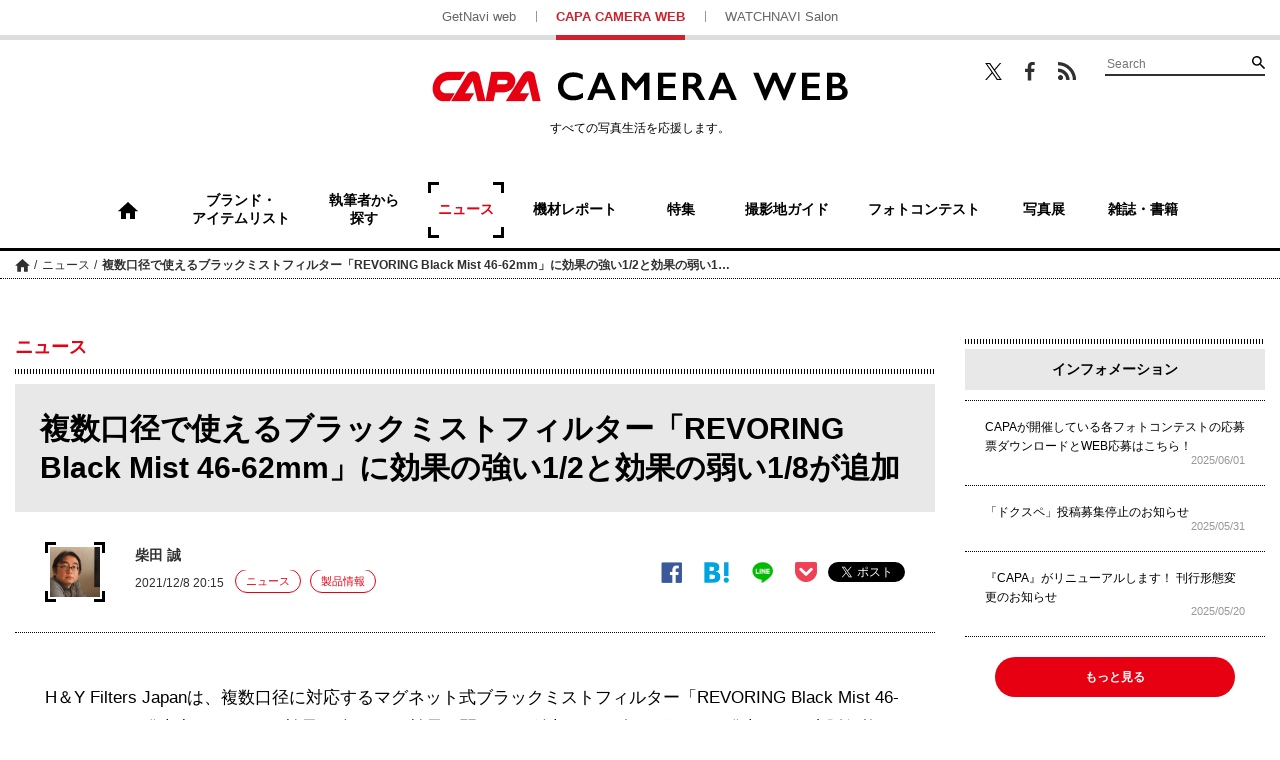

--- FILE ---
content_type: text/html; charset=UTF-8
request_url: https://getnavi.jp/capa/news/387625/
body_size: 14811
content:
<!doctype html>
		<html lang="ja">
	<head>
		<meta charset="UTF-8">
		<meta name="viewport" content="width=device-width, initial-scale=1">
		<link rel="profile" href="http://gmpg.org/xfn/11">
				
		<meta property="fb:app_id" content="1681591428752327" />
		<meta property="og:locale" content="ja_JP" />
		<meta property="og:site_name" content="CAPA CAMERA WEB" />
							<meta property="og:image" content="https://getnavi.jp/capa/wps/wp-content/uploads/2021/10/211018hy01.jpg" />
				<meta property="og:type" content="website" />
		<meta property="og:title" content="複数口径で使えるブラックミストフィルター「REVORING Black Mist 46-62mm」に効果の強い1/2と効果の弱い1/8が追加 | CAPA CAMERA WEB" />
		<meta property="og:description" content="H＆Y Filters Japanは、複数口径に対応するマグネット式ブラックミストフィルター「REVORING Black Mist 46-62mm」に、発売中の1/4よりも効果の強い1/2と効果の弱い1/8を追加。2021年11月26日に発売した。直販価格はいずれも10,890円 (税込)。[ca..."/>
		<meta name="twitter:card" content="summary_large_image" />
		<meta name="twitter:site" content="@capacamera_net"/>
		<meta name="twitter:title" content="複数口径で使えるブラックミストフィルター「REVORING Black Mist 46-62mm」に効果の強い1/2と効果の弱い1/8が追加 | CAPA CAMERA WEB" />
		<meta name="twitter:description" content="H＆Y Filters Japanは、複数口径に対応するマグネット式ブラックミストフィルター「REVORING Black Mist 46-62mm」に、発売中の1/4よりも効果の強い1/2と効果の弱い1/8を追加。2021年11月26日に発売した。直販価格はいずれも10,890円 (税込)。[ca..." />
							<meta name="twitter:image" content="https://getnavi.jp/capa/wps/wp-content/uploads/2021/10/211018hy01.jpg" />
				<meta http-equiv="X-UA-Compatible" content="IE=edge,chrome=1">
		<!-- Google+1 -->
		<script type="text/javascript" src="//apis.google.com/js/plusone.js">{lang: 'ja'}</script>
		<!-- adtag -->
		<script type="application/javascript" src="//anymind360.com/js/3680/ats.js"></script>
					<!-- <link rel="amphtml" href="https://getnavi.jp/capa/news/387625/view-all/?amp=1"> -->
						<link rel="canonical" href="https://getnavi.jp/capa/news/387625/">
							<title>複数口径で使えるブラックミストフィルター「REVORING Black Mist 46-62mm」に効果の強い1/2と効果の弱い1/8が追加 | CAPA CAMERA WEB</title>
		<meta name="description" content="H＆Y Filters Japanは、複数口径に対応するマグネット式ブラックミストフィルター「REVORING Black Mist 46-62mm」に、発売中の1/4よりも効果の強い1/2と効果の弱い1/8を追加。2021年11月26日に発売した。直販価格はいずれも10,890円 (税込)。[ca...">
					<meta name="keywords" content="H＆Y,フィルター">
				<link rel="apple-touch-icon" sizes="180x180" href="https://getnavi.jp/capa/wps/wp-content/themes/capacamera2018/images/app_icon.png">
		<link rel="apple-touch-icon-precomposed" href="https://getnavi.jp/capa/wps/wp-content/themes/capacamera2018/images/app_icon.png">
		<link rel="icon" sizes="192x192" href="https://getnavi.jp/capa/wps/wp-content/themes/capacamera2018/images/app_icon.png">
		<link rel="shortcut icon" href="https://getnavi.jp/capa/wps/wp-content/themes/capacamera2018/images/favicon.ico" type="image/vnd.microsoft.icon">
		<!-- Google Tag Manager -->
		<script>(function(w,d,s,l,i){w[l]=w[l]||[];w[l].push({'gtm.start':
				new Date().getTime(),event:'gtm.js'});var f=d.getElementsByTagName(s)[0],
				j=d.createElement(s),dl=l!='dataLayer'?'&l='+l:'';j.async=true;j.src=
				'https://www.googletagmanager.com/gtm.js?id='+i+dl;f.parentNode.insertBefore(j,f);
			})(window,document,'script','dataLayer','GTM-5P2B2XP');</script>
		<!-- End Google Tag Manager -->
		<meta name='robots' content='max-image-preview:large' />
<link rel="alternate" type="application/rss+xml" title="CAPA CAMERA WEB &raquo; フィード" href="https://getnavi.jp/capa/feed/" />
<link rel="alternate" type="application/rss+xml" title="CAPA CAMERA WEB &raquo; コメントフィード" href="https://getnavi.jp/capa/comments/feed/" />
<script type="text/javascript">
/* <![CDATA[ */
window._wpemojiSettings = {"baseUrl":"https:\/\/s.w.org\/images\/core\/emoji\/16.0.1\/72x72\/","ext":".png","svgUrl":"https:\/\/s.w.org\/images\/core\/emoji\/16.0.1\/svg\/","svgExt":".svg","source":{"concatemoji":"https:\/\/getnavi.jp\/capa\/wps\/wp-includes\/js\/wp-emoji-release.min.js?ver=6.8.3"}};
/*! This file is auto-generated */
!function(s,n){var o,i,e;function c(e){try{var t={supportTests:e,timestamp:(new Date).valueOf()};sessionStorage.setItem(o,JSON.stringify(t))}catch(e){}}function p(e,t,n){e.clearRect(0,0,e.canvas.width,e.canvas.height),e.fillText(t,0,0);var t=new Uint32Array(e.getImageData(0,0,e.canvas.width,e.canvas.height).data),a=(e.clearRect(0,0,e.canvas.width,e.canvas.height),e.fillText(n,0,0),new Uint32Array(e.getImageData(0,0,e.canvas.width,e.canvas.height).data));return t.every(function(e,t){return e===a[t]})}function u(e,t){e.clearRect(0,0,e.canvas.width,e.canvas.height),e.fillText(t,0,0);for(var n=e.getImageData(16,16,1,1),a=0;a<n.data.length;a++)if(0!==n.data[a])return!1;return!0}function f(e,t,n,a){switch(t){case"flag":return n(e,"\ud83c\udff3\ufe0f\u200d\u26a7\ufe0f","\ud83c\udff3\ufe0f\u200b\u26a7\ufe0f")?!1:!n(e,"\ud83c\udde8\ud83c\uddf6","\ud83c\udde8\u200b\ud83c\uddf6")&&!n(e,"\ud83c\udff4\udb40\udc67\udb40\udc62\udb40\udc65\udb40\udc6e\udb40\udc67\udb40\udc7f","\ud83c\udff4\u200b\udb40\udc67\u200b\udb40\udc62\u200b\udb40\udc65\u200b\udb40\udc6e\u200b\udb40\udc67\u200b\udb40\udc7f");case"emoji":return!a(e,"\ud83e\udedf")}return!1}function g(e,t,n,a){var r="undefined"!=typeof WorkerGlobalScope&&self instanceof WorkerGlobalScope?new OffscreenCanvas(300,150):s.createElement("canvas"),o=r.getContext("2d",{willReadFrequently:!0}),i=(o.textBaseline="top",o.font="600 32px Arial",{});return e.forEach(function(e){i[e]=t(o,e,n,a)}),i}function t(e){var t=s.createElement("script");t.src=e,t.defer=!0,s.head.appendChild(t)}"undefined"!=typeof Promise&&(o="wpEmojiSettingsSupports",i=["flag","emoji"],n.supports={everything:!0,everythingExceptFlag:!0},e=new Promise(function(e){s.addEventListener("DOMContentLoaded",e,{once:!0})}),new Promise(function(t){var n=function(){try{var e=JSON.parse(sessionStorage.getItem(o));if("object"==typeof e&&"number"==typeof e.timestamp&&(new Date).valueOf()<e.timestamp+604800&&"object"==typeof e.supportTests)return e.supportTests}catch(e){}return null}();if(!n){if("undefined"!=typeof Worker&&"undefined"!=typeof OffscreenCanvas&&"undefined"!=typeof URL&&URL.createObjectURL&&"undefined"!=typeof Blob)try{var e="postMessage("+g.toString()+"("+[JSON.stringify(i),f.toString(),p.toString(),u.toString()].join(",")+"));",a=new Blob([e],{type:"text/javascript"}),r=new Worker(URL.createObjectURL(a),{name:"wpTestEmojiSupports"});return void(r.onmessage=function(e){c(n=e.data),r.terminate(),t(n)})}catch(e){}c(n=g(i,f,p,u))}t(n)}).then(function(e){for(var t in e)n.supports[t]=e[t],n.supports.everything=n.supports.everything&&n.supports[t],"flag"!==t&&(n.supports.everythingExceptFlag=n.supports.everythingExceptFlag&&n.supports[t]);n.supports.everythingExceptFlag=n.supports.everythingExceptFlag&&!n.supports.flag,n.DOMReady=!1,n.readyCallback=function(){n.DOMReady=!0}}).then(function(){return e}).then(function(){var e;n.supports.everything||(n.readyCallback(),(e=n.source||{}).concatemoji?t(e.concatemoji):e.wpemoji&&e.twemoji&&(t(e.twemoji),t(e.wpemoji)))}))}((window,document),window._wpemojiSettings);
/* ]]> */
</script>
<style id='wp-emoji-styles-inline-css' type='text/css'>

	img.wp-smiley, img.emoji {
		display: inline !important;
		border: none !important;
		box-shadow: none !important;
		height: 1em !important;
		width: 1em !important;
		margin: 0 0.07em !important;
		vertical-align: -0.1em !important;
		background: none !important;
		padding: 0 !important;
	}
</style>
<link rel='stylesheet' id='wp-block-library-css' href='https://getnavi.jp/capa/wps/wp-includes/css/dist/block-library/style.min.css?ver=6.8.3' type='text/css' media='all' />
<style id='classic-theme-styles-inline-css' type='text/css'>
/*! This file is auto-generated */
.wp-block-button__link{color:#fff;background-color:#32373c;border-radius:9999px;box-shadow:none;text-decoration:none;padding:calc(.667em + 2px) calc(1.333em + 2px);font-size:1.125em}.wp-block-file__button{background:#32373c;color:#fff;text-decoration:none}
</style>
<style id='global-styles-inline-css' type='text/css'>
:root{--wp--preset--aspect-ratio--square: 1;--wp--preset--aspect-ratio--4-3: 4/3;--wp--preset--aspect-ratio--3-4: 3/4;--wp--preset--aspect-ratio--3-2: 3/2;--wp--preset--aspect-ratio--2-3: 2/3;--wp--preset--aspect-ratio--16-9: 16/9;--wp--preset--aspect-ratio--9-16: 9/16;--wp--preset--color--black: #000000;--wp--preset--color--cyan-bluish-gray: #abb8c3;--wp--preset--color--white: #ffffff;--wp--preset--color--pale-pink: #f78da7;--wp--preset--color--vivid-red: #cf2e2e;--wp--preset--color--luminous-vivid-orange: #ff6900;--wp--preset--color--luminous-vivid-amber: #fcb900;--wp--preset--color--light-green-cyan: #7bdcb5;--wp--preset--color--vivid-green-cyan: #00d084;--wp--preset--color--pale-cyan-blue: #8ed1fc;--wp--preset--color--vivid-cyan-blue: #0693e3;--wp--preset--color--vivid-purple: #9b51e0;--wp--preset--gradient--vivid-cyan-blue-to-vivid-purple: linear-gradient(135deg,rgba(6,147,227,1) 0%,rgb(155,81,224) 100%);--wp--preset--gradient--light-green-cyan-to-vivid-green-cyan: linear-gradient(135deg,rgb(122,220,180) 0%,rgb(0,208,130) 100%);--wp--preset--gradient--luminous-vivid-amber-to-luminous-vivid-orange: linear-gradient(135deg,rgba(252,185,0,1) 0%,rgba(255,105,0,1) 100%);--wp--preset--gradient--luminous-vivid-orange-to-vivid-red: linear-gradient(135deg,rgba(255,105,0,1) 0%,rgb(207,46,46) 100%);--wp--preset--gradient--very-light-gray-to-cyan-bluish-gray: linear-gradient(135deg,rgb(238,238,238) 0%,rgb(169,184,195) 100%);--wp--preset--gradient--cool-to-warm-spectrum: linear-gradient(135deg,rgb(74,234,220) 0%,rgb(151,120,209) 20%,rgb(207,42,186) 40%,rgb(238,44,130) 60%,rgb(251,105,98) 80%,rgb(254,248,76) 100%);--wp--preset--gradient--blush-light-purple: linear-gradient(135deg,rgb(255,206,236) 0%,rgb(152,150,240) 100%);--wp--preset--gradient--blush-bordeaux: linear-gradient(135deg,rgb(254,205,165) 0%,rgb(254,45,45) 50%,rgb(107,0,62) 100%);--wp--preset--gradient--luminous-dusk: linear-gradient(135deg,rgb(255,203,112) 0%,rgb(199,81,192) 50%,rgb(65,88,208) 100%);--wp--preset--gradient--pale-ocean: linear-gradient(135deg,rgb(255,245,203) 0%,rgb(182,227,212) 50%,rgb(51,167,181) 100%);--wp--preset--gradient--electric-grass: linear-gradient(135deg,rgb(202,248,128) 0%,rgb(113,206,126) 100%);--wp--preset--gradient--midnight: linear-gradient(135deg,rgb(2,3,129) 0%,rgb(40,116,252) 100%);--wp--preset--font-size--small: 13px;--wp--preset--font-size--medium: 20px;--wp--preset--font-size--large: 36px;--wp--preset--font-size--x-large: 42px;--wp--preset--spacing--20: 0.44rem;--wp--preset--spacing--30: 0.67rem;--wp--preset--spacing--40: 1rem;--wp--preset--spacing--50: 1.5rem;--wp--preset--spacing--60: 2.25rem;--wp--preset--spacing--70: 3.38rem;--wp--preset--spacing--80: 5.06rem;--wp--preset--shadow--natural: 6px 6px 9px rgba(0, 0, 0, 0.2);--wp--preset--shadow--deep: 12px 12px 50px rgba(0, 0, 0, 0.4);--wp--preset--shadow--sharp: 6px 6px 0px rgba(0, 0, 0, 0.2);--wp--preset--shadow--outlined: 6px 6px 0px -3px rgba(255, 255, 255, 1), 6px 6px rgba(0, 0, 0, 1);--wp--preset--shadow--crisp: 6px 6px 0px rgba(0, 0, 0, 1);}:where(.is-layout-flex){gap: 0.5em;}:where(.is-layout-grid){gap: 0.5em;}body .is-layout-flex{display: flex;}.is-layout-flex{flex-wrap: wrap;align-items: center;}.is-layout-flex > :is(*, div){margin: 0;}body .is-layout-grid{display: grid;}.is-layout-grid > :is(*, div){margin: 0;}:where(.wp-block-columns.is-layout-flex){gap: 2em;}:where(.wp-block-columns.is-layout-grid){gap: 2em;}:where(.wp-block-post-template.is-layout-flex){gap: 1.25em;}:where(.wp-block-post-template.is-layout-grid){gap: 1.25em;}.has-black-color{color: var(--wp--preset--color--black) !important;}.has-cyan-bluish-gray-color{color: var(--wp--preset--color--cyan-bluish-gray) !important;}.has-white-color{color: var(--wp--preset--color--white) !important;}.has-pale-pink-color{color: var(--wp--preset--color--pale-pink) !important;}.has-vivid-red-color{color: var(--wp--preset--color--vivid-red) !important;}.has-luminous-vivid-orange-color{color: var(--wp--preset--color--luminous-vivid-orange) !important;}.has-luminous-vivid-amber-color{color: var(--wp--preset--color--luminous-vivid-amber) !important;}.has-light-green-cyan-color{color: var(--wp--preset--color--light-green-cyan) !important;}.has-vivid-green-cyan-color{color: var(--wp--preset--color--vivid-green-cyan) !important;}.has-pale-cyan-blue-color{color: var(--wp--preset--color--pale-cyan-blue) !important;}.has-vivid-cyan-blue-color{color: var(--wp--preset--color--vivid-cyan-blue) !important;}.has-vivid-purple-color{color: var(--wp--preset--color--vivid-purple) !important;}.has-black-background-color{background-color: var(--wp--preset--color--black) !important;}.has-cyan-bluish-gray-background-color{background-color: var(--wp--preset--color--cyan-bluish-gray) !important;}.has-white-background-color{background-color: var(--wp--preset--color--white) !important;}.has-pale-pink-background-color{background-color: var(--wp--preset--color--pale-pink) !important;}.has-vivid-red-background-color{background-color: var(--wp--preset--color--vivid-red) !important;}.has-luminous-vivid-orange-background-color{background-color: var(--wp--preset--color--luminous-vivid-orange) !important;}.has-luminous-vivid-amber-background-color{background-color: var(--wp--preset--color--luminous-vivid-amber) !important;}.has-light-green-cyan-background-color{background-color: var(--wp--preset--color--light-green-cyan) !important;}.has-vivid-green-cyan-background-color{background-color: var(--wp--preset--color--vivid-green-cyan) !important;}.has-pale-cyan-blue-background-color{background-color: var(--wp--preset--color--pale-cyan-blue) !important;}.has-vivid-cyan-blue-background-color{background-color: var(--wp--preset--color--vivid-cyan-blue) !important;}.has-vivid-purple-background-color{background-color: var(--wp--preset--color--vivid-purple) !important;}.has-black-border-color{border-color: var(--wp--preset--color--black) !important;}.has-cyan-bluish-gray-border-color{border-color: var(--wp--preset--color--cyan-bluish-gray) !important;}.has-white-border-color{border-color: var(--wp--preset--color--white) !important;}.has-pale-pink-border-color{border-color: var(--wp--preset--color--pale-pink) !important;}.has-vivid-red-border-color{border-color: var(--wp--preset--color--vivid-red) !important;}.has-luminous-vivid-orange-border-color{border-color: var(--wp--preset--color--luminous-vivid-orange) !important;}.has-luminous-vivid-amber-border-color{border-color: var(--wp--preset--color--luminous-vivid-amber) !important;}.has-light-green-cyan-border-color{border-color: var(--wp--preset--color--light-green-cyan) !important;}.has-vivid-green-cyan-border-color{border-color: var(--wp--preset--color--vivid-green-cyan) !important;}.has-pale-cyan-blue-border-color{border-color: var(--wp--preset--color--pale-cyan-blue) !important;}.has-vivid-cyan-blue-border-color{border-color: var(--wp--preset--color--vivid-cyan-blue) !important;}.has-vivid-purple-border-color{border-color: var(--wp--preset--color--vivid-purple) !important;}.has-vivid-cyan-blue-to-vivid-purple-gradient-background{background: var(--wp--preset--gradient--vivid-cyan-blue-to-vivid-purple) !important;}.has-light-green-cyan-to-vivid-green-cyan-gradient-background{background: var(--wp--preset--gradient--light-green-cyan-to-vivid-green-cyan) !important;}.has-luminous-vivid-amber-to-luminous-vivid-orange-gradient-background{background: var(--wp--preset--gradient--luminous-vivid-amber-to-luminous-vivid-orange) !important;}.has-luminous-vivid-orange-to-vivid-red-gradient-background{background: var(--wp--preset--gradient--luminous-vivid-orange-to-vivid-red) !important;}.has-very-light-gray-to-cyan-bluish-gray-gradient-background{background: var(--wp--preset--gradient--very-light-gray-to-cyan-bluish-gray) !important;}.has-cool-to-warm-spectrum-gradient-background{background: var(--wp--preset--gradient--cool-to-warm-spectrum) !important;}.has-blush-light-purple-gradient-background{background: var(--wp--preset--gradient--blush-light-purple) !important;}.has-blush-bordeaux-gradient-background{background: var(--wp--preset--gradient--blush-bordeaux) !important;}.has-luminous-dusk-gradient-background{background: var(--wp--preset--gradient--luminous-dusk) !important;}.has-pale-ocean-gradient-background{background: var(--wp--preset--gradient--pale-ocean) !important;}.has-electric-grass-gradient-background{background: var(--wp--preset--gradient--electric-grass) !important;}.has-midnight-gradient-background{background: var(--wp--preset--gradient--midnight) !important;}.has-small-font-size{font-size: var(--wp--preset--font-size--small) !important;}.has-medium-font-size{font-size: var(--wp--preset--font-size--medium) !important;}.has-large-font-size{font-size: var(--wp--preset--font-size--large) !important;}.has-x-large-font-size{font-size: var(--wp--preset--font-size--x-large) !important;}
:where(.wp-block-post-template.is-layout-flex){gap: 1.25em;}:where(.wp-block-post-template.is-layout-grid){gap: 1.25em;}
:where(.wp-block-columns.is-layout-flex){gap: 2em;}:where(.wp-block-columns.is-layout-grid){gap: 2em;}
:root :where(.wp-block-pullquote){font-size: 1.5em;line-height: 1.6;}
</style>
<link rel='stylesheet' id='ppress-frontend-css' href='https://getnavi.jp/capa/wps/wp-content/plugins/wp-user-avatar/assets/css/frontend.min.css?ver=4.16.7' type='text/css' media='all' />
<link rel='stylesheet' id='ppress-flatpickr-css' href='https://getnavi.jp/capa/wps/wp-content/plugins/wp-user-avatar/assets/flatpickr/flatpickr.min.css?ver=4.16.7' type='text/css' media='all' />
<link rel='stylesheet' id='ppress-select2-css' href='https://getnavi.jp/capa/wps/wp-content/plugins/wp-user-avatar/assets/select2/select2.min.css?ver=6.8.3' type='text/css' media='all' />
<link rel='stylesheet' id='capa-style-css' href='https://getnavi.jp/capa/wps/wp-content/themes/capacamera2018/style.css?ver=0.2.15' type='text/css' media='all' />
<link rel='stylesheet' id='taxopress-frontend-css-css' href='https://getnavi.jp/capa/wps/wp-content/plugins/simple-tags/assets/frontend/css/frontend.css?ver=3.40.1' type='text/css' media='all' />
<script type="text/javascript" src="https://getnavi.jp/capa/wps/wp-includes/js/jquery/jquery.min.js?ver=3.7.1" id="jquery-core-js"></script>
<script type="text/javascript" src="https://getnavi.jp/capa/wps/wp-includes/js/jquery/jquery-migrate.min.js?ver=3.4.1" id="jquery-migrate-js"></script>
<script type="text/javascript" src="https://getnavi.jp/capa/wps/wp-content/plugins/wp-user-avatar/assets/flatpickr/flatpickr.min.js?ver=4.16.7" id="ppress-flatpickr-js"></script>
<script type="text/javascript" src="https://getnavi.jp/capa/wps/wp-content/plugins/wp-user-avatar/assets/select2/select2.min.js?ver=4.16.7" id="ppress-select2-js"></script>
<script type="text/javascript" src="https://getnavi.jp/capa/wps/wp-content/themes/capacamera2018/js/navigation.js?ver=20151215" id="capa-navigation-js"></script>
<script type="text/javascript" src="https://getnavi.jp/capa/wps/wp-content/themes/capacamera2018/js/skip-link-focus-fix.js?ver=20151215" id="capa-skip-link-focus-fix-js"></script>
<script type="text/javascript" src="https://getnavi.jp/capa/wps/wp-content/themes/capacamera2018/js/slick.min.js?ver=0.2.15" id="slick-js"></script>
<script type="text/javascript" src="https://getnavi.jp/capa/wps/wp-content/themes/capacamera2018/js/jquery.matchHeight-min.js?ver=0.2.15" id="match-height-js"></script>
<script type="text/javascript" src="https://getnavi.jp/capa/wps/wp-content/themes/capacamera2018/js/capa2018.js?ver=0.2.15" id="capa-script-js"></script>
<script type="text/javascript" src="https://getnavi.jp/capa/wps/wp-content/plugins/simple-tags/assets/frontend/js/frontend.js?ver=3.40.1" id="taxopress-frontend-js-js"></script>
<link rel="https://api.w.org/" href="https://getnavi.jp/capa/wp-json/" /><link rel="alternate" title="JSON" type="application/json" href="https://getnavi.jp/capa/wp-json/wp/v2/posts/387625" /><link rel="EditURI" type="application/rsd+xml" title="RSD" href="https://getnavi.jp/capa/wps/xmlrpc.php?rsd" />
<link rel='shortlink' href='https://getnavi.jp/capa/?p=387625' />
<link rel="alternate" title="oEmbed (JSON)" type="application/json+oembed" href="https://getnavi.jp/capa/wp-json/oembed/1.0/embed?url=https%3A%2F%2Fgetnavi.jp%2Fcapa%2Fnews%2F387625%2F" />
<link rel="alternate" title="oEmbed (XML)" type="text/xml+oembed" href="https://getnavi.jp/capa/wp-json/oembed/1.0/embed?url=https%3A%2F%2Fgetnavi.jp%2Fcapa%2Fnews%2F387625%2F&#038;format=xml" />
                                        <script>
                                            var ajaxUrl = 'https://getnavi.jp/capa/wps/wp-admin/admin-ajax.php';
                                        </script>
                                <style type="text/css">a.st_tag, a.internal_tag, .st_tag, .internal_tag { text-decoration: underline !important; }</style>        <script>
            function isSmartPhone() {
                if (navigator.userAgent.match(/iPhone|Android.+Mobile/)) {
                    return true;
                } else {
                    return false;
                }
            }
        </script>
		<script src="//j.wovn.io/1" data-wovnio="key=xmdLwi" async></script>
		<!-- docomo -->
<!--		<script type="text/javascript" src="//cdn.adnwif.smt.docomo.ne.jp/scripts/deliver/4.0/infeed.js"></script>-->
		<!-- DFP広告 -->
        <style>
            .onepub-ov-padding-top {
                height: 4px;
            }

            .onepub-ov-close-button {
                display: block;
                width: 20px;
                height: 20px;
                position: absolute;
                right: 0px;
                top: -20px;
                border: none;
                box-shadow: -1px -1px 1px 0 rgb(0 0 0 / 20%);
                background-color: #fff;
            }

            .onepub-ov-close-button::before, .onepub-ov-close-button::after {
                content: "";
                position: absolute;
                top: 50%;
                left: 50%;
                width: 3px;
                height: 20px;
                background: #333;
            }

            .onepub-ov-close-button::after {
                transform: translate(-50%,-50%) rotate(-45deg);
            }

            .onepub-ov-close-button::before {
                transform: translate(-50%,-50%) rotate(45deg);
            }

            .onepub-ov-rendered {
                display: block !important;
                height: auto !important;
                visibility: visible;
                opacity: 1;
                will-change: opacity;
                width: 100%;
                position: fixed;
                left: 0;
                right: 0;
                bottom: 0;
                box-sizing: border-box;
                z-index: 2147483647;
                box-shadow: rgb(0 0 0 / 40%) 0px -4px 6px -3px;
                background: rgb(255 255 255);
            }

            .onepub-ov-norendered {
                visibility: hidden;
                opacity: 0;
                will-change: opacity;
                transition: opacity 225ms cubic-bezier(0.4, 0, 0.2, 1) 0ms;
            }
        </style>
		<script src="//fourmtagservices.appspot.com"></script>
		<script type="text/javascript" src="https://native.sharethrough.com/assets/sfp.js" data-str-disable-tracking="true"></script>

		<!-- ▼ 2020/10/29 追加 -->
		            <script async src="https://securepubads.g.doubleclick.net/tag/js/gpt.js"></script>
			<script>
			var slotBasePath = '/83555300,2221531/gakken_plus/capacamera/';
            var slot = ['PC', 'SP'];
            var googletag = googletag || {};
            googletag.cmd = googletag.cmd || [];
            var slotSpFov = null;
            var path_value = location.pathname.substr(0, 40);
		    var ref_value = document.referrer ? document.referrer.split("/")[2] : 'null';
            googletag.cmd.push(function() {
                                                                        if (isSmartPhone()) {
                            googletag.defineSlot('/22876004866/OP/CCSPARTP1', [[320, 100], [320, 50], [1, 1], 'fluid'], 'CCSPARTP1').addService(googletag.pubads());
                            googletag.defineSlot('/22876004866/OP/CCSPARTP2', [[320, 100], [320, 50], [1, 1], 'fluid'], 'CCSPARTP2').addService(googletag.pubads());
                            googletag.defineSlot('/22876004866/OP/CCSPARBM',[[336, 280], [300, 250], [1, 1], 'fluid'], 'CCSPARBM').addService(googletag.pubads());
                            googletag.defineSlot('/22876004866/OP/CCSPAROT1',[[336, 280], [300, 250], [1, 1], 'fluid'], 'CCSPAROT1').addService(googletag.pubads());
                            googletag.defineSlot('/22876004866/OP/CCSPAROT2',[[336, 280], [300, 250], [1, 1], 'fluid'], 'CCSPAROT2').addService(googletag.pubads());
                            slotSpFov = googletag.defineSlot('/22876004866/OP/CCSPALOL', [[320, 180], [320, 100], [320, 50], [1, 1], 'fluid'], 'CCSPALOL').addService(googletag.pubads());
                        } else {
                            googletag.defineSlot('/22876004866/OP/CCPCALOT1', [[300, 250], [300, 600], [1, 1], 'fluid'], 'CCPCALOT1').addService(googletag.pubads());
                            googletag.defineSlot('/22876004866/OP/CCPCALOT2', [[300, 250], [300, 600], [1, 1], 'fluid'], 'CCPCALOT2').addService(googletag.pubads());
                            googletag.defineSlot('/22876004866/OP/CCPCALOT3', [[300, 250], [300, 600], [1, 1], 'fluid'], 'CCPCALOT3').addService(googletag.pubads());
                            googletag.defineSlot('/22876004866/OP/CCPCAROT', [[300, 250], [300, 600], [1, 1], 'fluid'], 'CCPCAROT').addService(googletag.pubads());
                            googletag.defineSlot('/22876004866/OP/CCPCARTP', [[970, 250], [728, 90], [1, 1], 'fluid'], 'CCPCARTP').addService(googletag.pubads());
                            googletag.defineSlot('/22876004866/OP/CCPCARBM1', [[970, 250], [728, 90], [1, 1], 'fluid'], 'CCPCARBM1').addService(googletag.pubads());
                            googletag.defineSlot('/22876004866/OP/CCPCARBM2', [[970, 250], [728, 90], [1, 1], 'fluid'], 'CCPCARBM2').addService(googletag.pubads());
                            googletag.defineSlot('/22876004866/OP/CCPCARBML',[[336, 280], [300, 250], [1, 1], 'fluid'], 'CCPCARBML').addService(googletag.pubads());
                            googletag.defineSlot('/22876004866/OP/CCPCARBMR',[[336, 280], [300, 250], [1, 1], 'fluid'], 'CCPCARBMR').addService(googletag.pubads());
                            slotSpFov = googletag.defineSlot('/22876004866/OP/CCPCALOL', [[728, 90], [900, 90], [1, 1], 'fluid'], 'CCPCALOL').addService(googletag.pubads());
                        }

                        if (isSmartPhone()) {
                            googletag.defineSlot('/22876004866/OP/CCSPOTGOT',  [[300, 250], [336, 280], [1, 1], 'fluid'], 'CCSPOTGOT').addService(googletag.pubads());
                        } else {
                            googletag.defineSlot('/22876004866/OP/CCPCOTGOT', [[300, 250], [300, 600], [336, 280], [1, 1], 'fluid'], 'CCPCOTGOT').addService(googletag.pubads());
                        }
                                googletag.pubads().enableSingleRequest();
                googletag.pubads().setTargeting('URLs', path_value);
                googletag.pubads().setTargeting('Ref', ref_value);
                googletag.pubads().disableInitialLoad();
                googletag.pubads().collapseEmptyDivs();
                googletag.enableServices();

                googletag.pubads().addEventListener('slotRenderEnded', event=>{
                    if (event.slot === slotSpFov) {
                        if (!event.size)
                            return;
                        var ovDiv = document.querySelector('#onepub_ov_wrapper');
                        ovDiv.className = 'onepub-ov-rendered';
                        var closeBtn = document.querySelector('#onepub_ov_wrapper > button');
                        closeBtn.addEventListener('click', event=>{
                            ovDiv.className = 'onepub-ov-norendered';
                            googletag.cmd.push(function() {
                                googletag.destroySlots([slotSpFov]);
                            });
                            ovDiv.remove();
                        });
                    }
                });
            });
			var device = /ip(hone|od)|android.*(mobile|mini)/i.test(navigator.userAgent) || /Opera Mobi|Mobile.+Firefox|^HTC|Fennec|IEMobile|BlackBerry|BB10.*Mobile|GT-.*Build\/GINGERBREAD|SymbianOS.*AppleWebKit/.test(navigator.userAgent) ? 'SP' : 'PC';
			window.googletag = window.googletag || {cmd: []};
			var _AdSlots = [];
			googletag.cmd.push(function() {
			var i = 0;
			for( var unit in slot[device] ) {
			_AdSlots[i] = googletag.defineSlot(slotBasePath+unit, slot[device][unit],
			unit).addService(googletag.pubads());
			i++;
			}
			});
			</script>
						<!-- ▲ 2020/10/29 追加 -->
	</head>

	<body class="wp-singular post-template-default single single-post postid-387625 single-format-standard wp-theme-capacamera2018">
	<!-- Google Tag Manager (noscript) -->
	<noscript><iframe src="https://www.googletagmanager.com/ns.html?id=GTM-5P2B2XP"
					  height="0" width="0" style="display:none;visibility:hidden"></iframe></noscript>
	<!-- End Google Tag Manager (noscript) -->
	<div id="fb-root"></div>
	<script>(function(d, s, id) {
			var js, fjs = d.getElementsByTagName(s)[0];
			if (d.getElementById(id)) return;
			js = d.createElement(s); js.id = id;
			js.src = 'https://connect.facebook.net/ja_JP/sdk.js#xfbml=1&version=v2.11&appId=128800883822508&autoLogAppEvents=1';
			fjs.parentNode.insertBefore(js, fjs);
		}(document, 'script', 'facebook-jssdk'));</script>
		<div id="page" class="site">
		<a class="skip-link screen-reader-text" href="#content">コンテンツへスキップ</a>

		<header id="masthead" class="site-header">

						<div class="site-links for-pc">
				<ul>
					<li><a href="https://getnavi.jp/">GetNavi web</a></li>
					<li class="current"><a href="https://getnavi.jp/capa/">CAPA CAMERA WEB</a></li>
					<li><a href="https://watchnavi.getnavi.jp/">WATCHNAVI Salon</a></li>
				</ul>
			</div>
			<div class="wrap">
				<div class="search-wrapper for-pc">
					<ul class="sns">
						<li class="twitter"><a href="https://twitter.com/capacamera_net" target="_blank">Twitter</a></li>
						<li class="facebook"><a href="https://www.facebook.com/CapaCameraNet/" target="_blank">Facebook</a></li>
						<li class="feed"><a href="https://getnavi.jp/capa/feed/rss/" target="_blank">RSS</a></li>
					</ul>
					<form role="search" method="get" class="searchform" action="https://getnavi.jp/capa/">
	<div class="search">
		<input type="search" placeholder="Search" value="" name="s" />
		<button type="submit" value="検索">検索</button>
	</div>
</form>
				</div>
				<div class="site-branding">
											<p class="site-title"><a href="https://getnavi.jp/capa/" rel="home">CAPA CAMERA WEB</a></p>
											<p class="catch for-pc">すべての写真生活を応援します。</p>
				</div><!-- .site-branding -->
			</div>
			<nav id="site-navigation" class="main-navigation for-pc">
				<div>
								<ul class="pickup">
					<li class="home "><a href="https://getnavi.jp/capa/"><span>ホーム</span></a></li>
					<li><a href="https://getnavi.jp/capa/tag/"><span>ブランド・<br class="for-pc">アイテムリスト</span></a></li>
					<li><a href="https://getnavi.jp/capa/author/"><span>執筆者から<br class="for-pc">探す</span></a></li>
					<li class="current"><a href="https://getnavi.jp/capa/category/news/"><span>ニュース</span></a></li>
					<li><a href="https://getnavi.jp/capa/category/report/"><span>機材レポート</span></a></li>
					<li><a href="https://getnavi.jp/capa/category/special/"><span>特集</span></a></li>
					<li><a href="https://getnavi.jp/capa/guide/"><span>撮影地ガイド</span></a></li>
					<li><a href="https://getnavi.jp/capa/photocon/"><span>フォトコンテスト</span></a></li>
					<li><a href="https://getnavi.jp/capa/exhibition/"><span>写真展</span></a></li>
					<li><a href="https://getnavi.jp/capa/category/book/"><span>雑誌・書籍</span></a></li>
				</ul>
				</div>
			</nav><!-- #site-navigation -->
			<ul class="toggle-btn for-sp">
				<li class="menu"><a href="#">MENU</a></li>
				<li class="search"><a href="#">検索</a></li>
			</ul>
			<nav id="sp-navigation" class="main-navigation for-sp">
				<div class="sp-menu">
					<ul class="pickup">
						<li class="home"><p><a href="https://getnavi.jp/capa/">ホーム</a></p></li>
						<li class="list"><p><a href="https://getnavi.jp/capa/tag/">ブランド・アイテムリスト</a></p></li>
						<li class="guide"><p><a href="https://getnavi.jp/capa/new/">新着記事</a></p></li>
						<li class="arv"><p><a href="https://getnavi.jp/capa/author/">執筆者から探す</a></p></li>
						<!-- <li class="writer"><p><a href="https://getnavi.jp/capa/popularity/">ランキング</a></p></li> -->
					</ul>
					<ul class="pickup pickup-list">
						<li>
							<p><a href="https://getnavi.jp/capa/category/news/">ニュース</a></p>
							<ul>
								<li><a href="https://getnavi.jp/capa/category/news/item/">製品情報</a></li>
								<li><a href="https://getnavi.jp/capa/category/news/service/">新サービス</a></li>
								<li><a href="https://getnavi.jp/capa/category/news/campaign/">キャンペーン</a></li>
								<li><a href="https://getnavi.jp/capa/category/news/event/">イベント</a></li>
							</ul>
						</li>
						<li>
							<p><a href="https://getnavi.jp/capa/category/report/">機材レポート</a></p>
							<ul>
								<li><a href="https://getnavi.jp/capa/category/report/camera/">カメラ</a></li>
								<li><a href="https://getnavi.jp/capa/category/report/lens/">レンズ</a></li>
								<li><a href="https://getnavi.jp/capa/category/report/tripod/">三脚</a></li>
							</ul>
						</li>
						<li>
							<p><a href="https://getnavi.jp/capa/category/special/">特集</a></p>
						</li>
						<li>
							<p><a href="https://getnavi.jp/capa/guide/">撮影地ガイド</a></p>
						</li>
						<li>
							<p><a href="https://getnavi.jp/capa/photocon/">フォトコンテスト</a></p>
						</li>
						<li>
							<p><a href="https://getnavi.jp/capa/exhibition/">写真展</a></p>
						</li>
						<li>
							<p><a href="https://getnavi.jp/capa/category/book/">雑誌・書籍</a></p>
						</li>
					</ul>
					<ul class="sns">
						<li class="twitter"><a href="https://twitter.com/capacamera_net" target="_blank">Twitter</a></li>
						<li class="facebook"><a href="https://www.facebook.com/CapaCameraNet/" target="_blank">Facebook</a></li>
						<li class="feed"><a href="https://getnavi.jp/capa/feed/rss/" target="_blank">RSS</a></li>
					</ul>
					<div class="site-links">
						<ul>
							<li><a href="https://getnavi.jp/">GetNavi web</a></li>
							<li class="current"><a target="_blank" href="https://getnavi.jp/capa/">CAPA CAMERA WEB</a></li>
							<li><a target="_blank" href="https://watchnavi.getnavi.jp/">WATCHNAVI Salon</a></li>
							<li style="height: 40px;"></li>
						</ul>
					</div>
				</div>
				<div class="sp-search">
					<form role="search" method="get" class="searchform" action="https://getnavi.jp/capa/">
	<div class="search">
		<input type="search" placeholder="Search" value="" name="s" />
		<button type="submit" value="検索">検索</button>
	</div>
</form>
					<dl>
						<dt>注目ワード</dt>
						<dd>
							<ul>
										<li><a href="https://getnavi.jp/capa/tag/cp2022/" >CP+2022</a></li>
				<li><a href="https://getnavi.jp/capa/tag/capa/" >CAPA</a></li>
				<li><a href="https://getnavi.jp/capa/tag/mirrorless/" >ミラーレスカメラ</a></li>
				<li><a href="https://getnavi.jp/capa/tag/slr/" >一眼レフカメラ</a></li>
				<li><a href="https://getnavi.jp/capa/tag/lens/" >レンズ</a></li>
				<li><a href="https://getnavi.jp/capa/tag/ranking/" >ランキング</a></li>
				<li><a href="https://getnavi.jp/capa/tag/dictionary/" >用語事典</a></li>
				<li><a href="https://getnavi.jp/capa/tag/phototech/" >撮影術</a></li>
									</ul>
						</dd>
					</dl>
				</div>
			</nav><!-- #sp-navigation -->
						<div class="tab-menu for-sp">
				<ul><!--
					--><li class="home"><a href="https://getnavi.jp/capa/">ホーム</a></li><!--
					--><li class=""><a href="https://getnavi.jp/capa/new/">新着記事</a></li><!--
					<li class=""><a href="https://getnavi.jp/capa/popularity/">ランキング</a></li>
					--><li class=""><a href="https://getnavi.jp/capa/guide/">撮影地ガイド</a></li><!--
					--><li class=""><a href="https://getnavi.jp/capa/photocon/">フォトコンテスト</a></li><!--
					--><li class=""><a href="https://getnavi.jp/capa/exhibition/">写真展</a></li><!--
					--><li><a href="https://getnavi.jp/" target="_blank">GetNavi web</a></li><!--
					--><li><a href="https://watchnavi.getnavi.jp/" target="_blank">WATCHNAVI Salon</a></li><!--
				--></ul>
			</div>
					</header><!-- #masthead -->
				<div class="breadcrumbs">
			<ol><li><a href="https://getnavi.jp/capa/">ホーム</a></li>
<li><a href="https://getnavi.jp/capa/category/news/">ニュース</a></li>
<li><a href="https://getnavi.jp/capa/news/387625/">複数口径で使えるブラックミストフィルター「REVORING Black Mist 46-62mm」に効果の強い1/2と効果の弱い1…</a></li>
</ol>		</div>
			<div id="content" class="site-content">
		
	<div id="primary" class="content-area">
				<main id="main" class="site-main single">
		
<article id="post-387625" class="post-387625 post type-post status-publish format-standard has-post-thumbnail hentry category-news category-item tag-hy tag-filter maker_brand_item-hy maker_brand_item-3376">
	<div class="inner">
		<header class="entry-header">
													<div class="for-pc" style="margin: 0 0 1em">
                    <!-- /22876004866/OP/CCPCARTP -->
                    <div id='CCPCARTP'>
                        <script>
                            if (!isSmartPhone()) {
                                googletag.cmd.push(function() { googletag.display('CCPCARTP'); });
                            }
                        </script>
					</div>
				</div>
										<div class="category1">ニュース</div>
									<div class="meta">
							</div>
			                <!-- /22876004866/OP/CCSPARTP1 -->
                <div id='CCSPARTP1'>
                    <script>
                        if (isSmartPhone()) {
                            googletag.cmd.push(function() { googletag.display('CCSPARTP1'); });
                        }
                    </script>
				</div>
						<h1 class="entry-title">複数口径で使えるブラックミストフィルター「REVORING Black Mist 46-62mm」に効果の強い1/2と効果の弱い1/8が追加</h1>			<div class="meta-wrap">
				<div class="image">
					<a href="https://getnavi.jp/capa/author/m_shibata/"><span><img data-del="avatar" src='https://getnavi.jp/capa/wps/wp-content/uploads/2018/04/m-shibata-1-286x286.jpg' class='avatar pp-user-avatar avatar-150 photo ' height='150' width='150'/></span></a>
				</div>
				<div class="article-info">
					<p class="name"><a href="https://getnavi.jp/capa/author/m_shibata/" title="柴田 誠 の投稿" rel="author">柴田 誠</a></p>
										<div class="info">
						<div class="date">2021/12/8 20:15</div>
						<ul>
															<li><a href="https://getnavi.jp/capa/category/news/">ニュース</a></li>
															<li><a href="https://getnavi.jp/capa/category/news/item/">製品情報</a></li>
																				</ul>
					</div>
									</div>
				<div class="sns for-pc">
					<ul>
						<!--						<li class="twitter"><a href="--><!--" target="_blank">Twitter</a></li>-->
						<li class="facebook"><a href="https://www.facebook.com/sharer/sharer.php?u=https%3A%2F%2Fgetnavi.jp%2Fcapa%2Fnews%2F387625%2F" target="_blank">Facebook</a></li>
						<li class="hatena"><a href="http://b.hatena.ne.jp/add?url=https://getnavi.jp/capa/news/387625/&title=複数口径で使えるブラックミストフィルター「REVORING Black Mist 46-62mm」に効果の強い1/2と効果の弱い1/8が追加" target="_blank">はてブ</a></li>
						<li class="line"><a href="http://line.me/R/msg/text/?%E8%A4%87%E6%95%B0%E5%8F%A3%E5%BE%84%E3%81%A7%E4%BD%BF%E3%81%88%E3%82%8B%E3%83%96%E3%83%A9%E3%83%83%E3%82%AF%E3%83%9F%E3%82%B9%E3%83%88%E3%83%95%E3%82%A3%E3%83%AB%E3%82%BF%E3%83%BC%E3%80%8CREVORING%20Black%20Mist%2046-62mm%E3%80%8D%E3%81%AB%E5%8A%B9%E6%9E%9C%E3%81%AE%E5%BC%B7%E3%81%841%2F2%E3%81%A8%E5%8A%B9%E6%9E%9C%E3%81%AE%E5%BC%B1%E3%81%841%2F8%E3%81%8C%E8%BF%BD%E5%8A%A0 https%3A%2F%2Fgetnavi.jp%2Fcapa%2Fnews%2F387625%2F" target="_blank">Line</a></li>
						<li class="pocket"><a href="http://getpocket.com/edit?url=https://getnavi.jp/capa/news/387625/&title=複数口径で使えるブラックミストフィルター「REVORING Black Mist 46-62mm」に効果の強い1/2と効果の弱い1/8が追加" onclick="javascript:window.open(encodeURI(decodeURI(this.href)), 'pkwindow', 'width=600, height=600, personalbar=0, toolbar=0, scrollbars=1');return false;">Pocket</a></li>
						<li class="tw"><a href="http://twitter.com/share"
											   class="twitter-share-button"
											   data-url="https://getnavi.jp/capa/news/387625/"
											   data-text="複数口径で使えるブラックミストフィルター「REVORING Black Mist 46-62mm」に効果の強い1/2と効果の弱い1/8が追加"
											   data-count="horizontal"
											   data-lang="ja">ツイート</a></li>
											   					</ul>
				</div>
			</div>
					</header><!-- .entry-header -->

				<div class="entry-content more">
									<div class="for-sp" style="text-align: center">
                <!-- /22876004866/OP/CCSPARTP2 -->
                <div id='CCSPARTP2'>
                    <script>
                        if (isSmartPhone()) {
                            googletag.cmd.push(function() { googletag.display('CCSPARTP2'); });
                        }
                    </script>
				</div>
			</div>
						<p>H＆Y Filters Japanは、複数口径に対応するマグネット式ブラックミストフィルター「REVORING Black Mist 46-62mm」に、発売中の<a href="https://getnavi.jp/capa/news/385483/" target="_blank" rel="noopener">1/4</a>よりも効果の強い1/2と効果の弱い1/8を追加。2021年11月26日に発売した。直販価格はいずれも10,890円 (税込)。</p>
<figure id="attachment_385485" aria-describedby="caption-attachment-385485" style="width: 960px" class="wp-caption aligncenter"><img src="https://getnavi.jp/capa/wps/wp-content/plugins/lazy-load/images/1x1.trans.gif" data-lazy-src="https://getnavi.jp/capa/wps/wp-content/uploads/2021/11/211119hy01.jpg" fetchpriority="high" decoding="async" alt="REVORING Black Mist 67-82mm" width="960" height="640" class="size-full wp-image-385485" srcset="https://getnavi.jp/capa/wps/wp-content/uploads/2021/11/211119hy01.jpg 960w, https://getnavi.jp/capa/wps/wp-content/uploads/2021/11/211119hy01-300x200.jpg 300w, https://getnavi.jp/capa/wps/wp-content/uploads/2021/11/211119hy01-150x100.jpg 150w, https://getnavi.jp/capa/wps/wp-content/uploads/2021/11/211119hy01-768x512.jpg 768w, https://getnavi.jp/capa/wps/wp-content/uploads/2021/11/211119hy01-540x360.jpg 540w, https://getnavi.jp/capa/wps/wp-content/uploads/2021/11/211119hy01-286x191.jpg 286w" sizes="(max-width: 960px) 100vw, 960px"><noscript><img fetchpriority="high" decoding="async" src="https://getnavi.jp/capa/wps/wp-content/uploads/2021/11/211119hy01.jpg" alt="REVORING Black Mist 67-82mm" width="960" height="640" class="size-full wp-image-385485" srcset="https://getnavi.jp/capa/wps/wp-content/uploads/2021/11/211119hy01.jpg 960w, https://getnavi.jp/capa/wps/wp-content/uploads/2021/11/211119hy01-300x200.jpg 300w, https://getnavi.jp/capa/wps/wp-content/uploads/2021/11/211119hy01-150x100.jpg 150w, https://getnavi.jp/capa/wps/wp-content/uploads/2021/11/211119hy01-768x512.jpg 768w, https://getnavi.jp/capa/wps/wp-content/uploads/2021/11/211119hy01-540x360.jpg 540w, https://getnavi.jp/capa/wps/wp-content/uploads/2021/11/211119hy01-286x191.jpg 286w" sizes="(max-width: 960px) 100vw, 960px" /></noscript><figcaption id="caption-attachment-385485" class="wp-caption-text"><center>写真は発売中の「REVORING Black Mist 67-82mm」</center></figcaption></figure>
<p>&nbsp;</p>
<p>可変式ステップリングの「REVORING」と、ハイライトとシャドー部のコントラストを抑えるブラックミストフィルターを一体化。「<a href="https://getnavi.jp/capa/news/376459/" target="_blank" rel="noopener">REVORING Black Mist 67-82mm</a>」と合わせて、ブラックミスト効果1/2、1/4、1/8の3種類がフィルター径46mm〜82mmで揃うこととなった。46-62mmは、46 / 49 / 52 / 55 / 58 / 62mmのレンズにワンタッチで着脱できる。</p>
<figure id="attachment_381822" aria-describedby="caption-attachment-381822" style="width: 960px" class="wp-caption aligncenter"><img src="https://getnavi.jp/capa/wps/wp-content/plugins/lazy-load/images/1x1.trans.gif" data-lazy-src="https://getnavi.jp/capa/wps/wp-content/uploads/2021/10/211018hy02_00.jpg" decoding="async" alt="REVORING Black Mist 67-82mm" width="965" height="675" class="size-full wp-image-381822" srcset="https://getnavi.jp/capa/wps/wp-content/uploads/2021/10/211018hy02_00.jpg 965w, https://getnavi.jp/capa/wps/wp-content/uploads/2021/10/211018hy02_00-300x210.jpg 300w, https://getnavi.jp/capa/wps/wp-content/uploads/2021/10/211018hy02_00-150x105.jpg 150w, https://getnavi.jp/capa/wps/wp-content/uploads/2021/10/211018hy02_00-768x537.jpg 768w, https://getnavi.jp/capa/wps/wp-content/uploads/2021/10/211018hy02_00-540x378.jpg 540w, https://getnavi.jp/capa/wps/wp-content/uploads/2021/10/211018hy02_00-286x200.jpg 286w" sizes="(max-width: 965px) 100vw, 965px"><noscript><img decoding="async" src="https://getnavi.jp/capa/wps/wp-content/uploads/2021/10/211018hy02_00.jpg" alt="REVORING Black Mist 67-82mm" width="965" height="675" class="size-full wp-image-381822" srcset="https://getnavi.jp/capa/wps/wp-content/uploads/2021/10/211018hy02_00.jpg 965w, https://getnavi.jp/capa/wps/wp-content/uploads/2021/10/211018hy02_00-300x210.jpg 300w, https://getnavi.jp/capa/wps/wp-content/uploads/2021/10/211018hy02_00-150x105.jpg 150w, https://getnavi.jp/capa/wps/wp-content/uploads/2021/10/211018hy02_00-768x537.jpg 768w, https://getnavi.jp/capa/wps/wp-content/uploads/2021/10/211018hy02_00-540x378.jpg 540w, https://getnavi.jp/capa/wps/wp-content/uploads/2021/10/211018hy02_00-286x200.jpg 286w" sizes="(max-width: 965px) 100vw, 965px" /></noscript><figcaption id="caption-attachment-381822" class="wp-caption-text"><center>作例</center></figcaption></figure>
<p style="padding-top: 1em; ">製品の性能について、詳しくはこちら。<br />
<a href="https://getnavi.jp/capa/news/385483/" rel="noopener" target="_blank">https://getnavi.jp/capa/news/385483/</a></p>
							<div class="article-page-navigation">
									</div>
													<div id="contentsend" style="height:1px;"></div>
						<div class="for-sp btn-more">
				<a href="#">続きを読む</a>
			</div>
					</div><!-- .entry-content -->
	</div>
</article><!-- #post-387625 -->
		<div class="tag">
			<ul><li><a href="https://getnavi.jp/capa/tag/hy/">H＆Y</a></li><li><a href="https://getnavi.jp/capa/tag/filter/">フィルター</a></li></ul>		</div>
					<div class="for-pc" style="text-align: center;margin: 0 0 1em;">
                <!-- /22876004866/OP/CCPCARBM1 -->
                <div id='CCPCARBM1'>
                    <script>
                        if (!isSmartPhone()) {
                            googletag.cmd.push(function() { googletag.display('CCPCARBM1'); });
                        }
                    </script>
                </div>
			</div>
			<div class="for-pc" style="text-align: center">
                <!-- /22876004866/OP/CCPCARBM2 -->
                <div id='CCPCARBM2'>
                    <script>
                        if (!isSmartPhone()) {
                            googletag.cmd.push(function() { googletag.display('CCPCARBM2'); });
                        }
                    </script>
				</div>
			</div>
			<div class="for-sp ad" style="border: none;padding:0;margin:25px auto;">
                <!-- /22876004866/OP/CCSPARBM -->
                <div id='CCSPARBM'>
                    <script>
                        if (isSmartPhone()) {
                            googletag.cmd.push(function() { googletag.display('CCSPARBM'); });
                        }
                    </script>
				</div>
			</div>
							<section class="relative-links">
				<div class="head"><h2>関連リンク</h2></div>
				<div class="body">
					<div class="inner">
						<ul>
															<li><a target="_blank" href="https://hy-filter-japan.com/items/618c7ab99dbfee0601601a87">H＆Y 製品ページ</a></li>
																						<li><a target="_blank" href="https://getnavi.jp/capa/news/385483/">マグネットでワンタッチ着脱、複数口径に対応するブラックミストフィルター「REVORING Black Mist 46-62mm」</a></li>
																						<li><a target="_blank" href="https://getnavi.jp/capa/news/376459/">ハイライトだけソフトに。1枚で複数口径のレンズに対応するブラックミストフィルター「REVORING Black Mist 67-82mm」</a></li>
																											</ul>
					</div>
				</div>
			</section>
					<div class="meta-wrap meta-wrap-foot">
				<div class="sns sns-foot">
					<ul>
						<!--						<li class="twitter"><a href="--><!--" target="_blank">Twitter</a></li>-->
						<li class="facebook"><a href="https://www.facebook.com/sharer/sharer.php?u=https%3A%2F%2Fgetnavi.jp%2Fcapa%2Fnews%2F387625%2F" target="_blank">Facebook</a></li>
						<li class="hatena"><a href="http://b.hatena.ne.jp/add?url=https://getnavi.jp/capa/news/387625/&title=複数口径で使えるブラックミストフィルター「REVORING Black Mist 46-62mm」に効果の強い1/2と効果の弱い1/8が追加" target="_blank">はてブ</a></li>
						<li class="line"><a href="http://line.me/R/msg/text/?%E8%A4%87%E6%95%B0%E5%8F%A3%E5%BE%84%E3%81%A7%E4%BD%BF%E3%81%88%E3%82%8B%E3%83%96%E3%83%A9%E3%83%83%E3%82%AF%E3%83%9F%E3%82%B9%E3%83%88%E3%83%95%E3%82%A3%E3%83%AB%E3%82%BF%E3%83%BC%E3%80%8CREVORING%20Black%20Mist%2046-62mm%E3%80%8D%E3%81%AB%E5%8A%B9%E6%9E%9C%E3%81%AE%E5%BC%B7%E3%81%841%2F2%E3%81%A8%E5%8A%B9%E6%9E%9C%E3%81%AE%E5%BC%B1%E3%81%841%2F8%E3%81%8C%E8%BF%BD%E5%8A%A0 https%3A%2F%2Fgetnavi.jp%2Fcapa%2Fnews%2F387625%2F" target="_blank">Line</a></li>
						<li class="pocket"><a href="http://getpocket.com/edit?url=https://getnavi.jp/capa/news/387625/&title=複数口径で使えるブラックミストフィルター「REVORING Black Mist 46-62mm」に効果の強い1/2と効果の弱い1/8が追加" onclick="javascript:window.open(encodeURI(decodeURI(this.href)), 'pkwindow', 'width=600, height=600, personalbar=0, toolbar=0, scrollbars=1');return false;">Pocket</a></li>
						<li class="tw"><a href="http://twitter.com/share"
											   class="twitter-share-button"
											   data-url="https://getnavi.jp/capa/news/387625/"
											   data-text="複数口径で使えるブラックミストフィルター「REVORING Black Mist 46-62mm」に効果の強い1/2と効果の弱い1/8が追加"
											   data-count="horizontal"
											   data-lang="ja">ツイート</a><script async src="https://platform.twitter.com/widgets.js" charset="utf-8"></script></li>
											   					</ul>
				</div>
			</div>
							<div class="for-pc" style="margin: 0 0 1em;">
					<div class="split2">
                        <!-- /22876004866/OP/CCPCARBML -->
                        <div id='CCPCARBML'>
                            <script>
                                if (!isSmartPhone()) {
                                    googletag.cmd.push(function() { googletag.display('CCPCARBML'); });
                                }
                            </script>
						</div>
                        <!-- /22876004866/OP/CCPCARBMR -->
                        <div id='CCPCARBMR'>
                            <script>
                                if (!isSmartPhone()) {
                                    googletag.cmd.push(function() { googletag.display('CCPCARBMR'); });
                                }
                            </script>
						</div>
					</div>
				</div>
				<div class="ad for-sp" style="border: none;">
                    <!-- /22876004866/OP/CCSPAROT1 -->
                    <div id='CCSPAROT1'>
                        <script>
                            if (isSmartPhone()) {
                                googletag.cmd.push(function() { googletag.display('CCSPAROT1'); });
                            }
                        </script>
					</div>
				</div>
													<div class="ad for-sp" style="text-align:center;">
                    <!-- /22876004866/OP/CCSPAROT2 -->
                    <div id='CCSPAROT2'>
                        <script>
                            if (isSmartPhone()) {
                                googletag.cmd.push(function() { googletag.display('CCSPAROT2'); });
                            }
                        </script>
					</div>
				</div>
										<!-- PrimeAD 広告掲載タグ開始 -->
				<div class="ad for-sp">
					<div id="primead-area">
						<div data-primead-placement="pa_placement_1" style="display: none;"></div>
						<div data-primead-placement="pa_placement_2" style="display: none;"></div>
					</div>
				</div>
				<script type="text/javascript">
					var breakpoint = 768;
					if (jQuery(window).width() <= breakpoint) {
						var  script = jQuery('<script type="text/javascript" src="https://ad.primead.jp/js/aaprimead-request-async.js" id="aaprimead-async" data-primead-container="pa_44e1d9365e5d0b750" async><\/script>');
						script.appendTo(jQuery('body'));
					}
				</script>
				<!-- PrimeAD 広告掲載タグ終了 -->

				<div id="_popIn_recommend"></div>
					</main><!-- #main -->
			</div><!-- #primary -->


<aside id="secondary" class="widget-area">
				<div class="adnw">
			<!-- /22876004866/OP/CCPCALOT1 --> <div id='CCPCALOT1'> <script> if (!isSmartPhone()) { googletag.cmd.push(function() { googletag.display('CCPCALOT1'); }); } </script> </div>		</div>
				<div class="adnw">
			<!-- /22876004866/OP/CCPCALOT2 --> <div id='CCPCALOT2'> <script> if (!isSmartPhone()) { googletag.cmd.push(function() { googletag.display('CCPCALOT2'); }); } </script> </div>		</div>
		<div id="_popIn_ranking"></div>					<div class="adnw">
				<!-- /22876004866/OP/CCPCAROT --> <div id='CCPCAROT'> <script> if (!isSmartPhone()) { googletag.cmd.push(function() { googletag.display('CCPCAROT'); }); } </script> </div>			</div>
							<div class="adnw">
			<!-- /22876004866/OP/CCPCALOT3 --> <div id='CCPCALOT3'> <script> if (!isSmartPhone()) { googletag.cmd.push(function() { googletag.display('CCPCALOT3'); }); } </script> </div>		</div>
				<section class="info for-desktop">
			<div class="head">
				<h2>インフォメーション</h2>
			</div>
			<div class="body">
				<ul>
											<li>
							<a href="https://getnavi.jp/capa/info/capaph/">CAPAが開催している各フォトコンテストの応募票ダウンロードとWEB応募はこちら！</a>
							<div class="date">2025/06/01</div>
						</li>
												<li>
							<a href="https://getnavi.jp/capa/info/toukou/">「ドクスペ」投稿募集停止のお知らせ</a>
							<div class="date">2025/05/31</div>
						</li>
												<li>
							<a href="https://getnavi.jp/capa/info/magazine/">『CAPA』がリニューアルします！ 刊行形態変更のお知らせ</a>
							<div class="date">2025/05/20</div>
						</li>
										</ul>
				<div class="all">
					<a href="https://getnavi.jp/capa/info/">もっと見る</a>
				</div>
			</div>
		</section>
		
						</aside><!-- #secondary -->
				</div><!-- #content -->
			<!-- Gallery領域 -->
		<div id="gallery-overlay"></div>
		<div class="gallery-carousel-wrap">
			<div class="gallery-grid"></div>
			<div id="gallery-close"><span></span></div>
			<div class="gallery-ad">
				                    <!-- /22876004866/OP/CCPCOTGOT -->
                    <div id='CCPCOTGOT'>
                        <script>
                            if (!isSmartPhone()) {
                                googletag.cmd.push(function() { googletag.display('CCPCOTGOT'); });
                            }
                        </script>
					</div>
                    <!-- /22876004866/OP/CCSPOTGOT -->
                    <div id='CCSPOTGOT'>
                        <script>
                            if (isSmartPhone()) {
                                googletag.cmd.push(function() { googletag.display('CCSPOTGOT'); });
                            }
                        </script>
					</div>
							</div>
		</div>
			<div class="breadcrumbs">
		<ol><li><a href="https://getnavi.jp/capa/">ホーム</a></li>
<li><a href="https://getnavi.jp/capa/category/news/">ニュース</a></li>
<li><a href="https://getnavi.jp/capa/news/387625/">複数口径で使えるブラックミストフィルター「REVORING Black Mist 46-62mm」に効果の強い1/2と効果の弱い1…</a></li>
</ol>	</div>
		<footer id="colophon" class="site-footer">
				<div class="wrap">
			<div class="inner">
				<div class="sp-menu for-sp">
					<ul class="pickup">
						<li class="home"><p><a href="https://getnavi.jp/capa/">ホーム</a></p></li>
						<li class="list"><p><a href="https://getnavi.jp/capa/tag/">ブランド・アイテムリスト</a></p></li>
						<li class="arv"><p><a href="https://getnavi.jp/capa/new/">新着記事</a></p></li>
						<li class="writer"><p><a href="https://getnavi.jp/capa/author/">執筆者から探す</a></p></li>
						<!-- <li class="ranking"><p><a href="https://getnavi.jp/capa/popularity/">ランキング</a></p></li> -->
					</ul>
					<ul class="pickup pickup-list">
						<li>
							<p><a href="https://getnavi.jp/capa/category/news/">ニュース</a></p>
							<ul>
								<li><a href="https://getnavi.jp/capa/category/news/item/">製品情報</a></li>
								<li><a href="https://getnavi.jp/capa/category/news/service/">新サービス</a></li>
								<li><a href="https://getnavi.jp/capa/category/news/campaign/">キャンペーン</a></li>
								<li><a href="https://getnavi.jp/capa/category/news/event/">イベント</a></li>
							</ul>
						</li>
						<li>
							<p><a href="https://getnavi.jp/capa/category/report/">機材レポート</a></p>
							<ul>
								<li><a href="https://getnavi.jp/capa/category/report/camera/">カメラ</a></li>
								<li><a href="https://getnavi.jp/capa/category/report/lens/">レンズ</a></li>
								<li><a href="https://getnavi.jp/capa/category/report/tripod/">三脚</a></li>
							</ul>
						</li>
						<li>
							<p><a href="https://getnavi.jp/capa/category/special/">特集</a></p>
						</li>
						<li>
							<p><a href="https://getnavi.jp/capa/guide/">撮影地ガイド</a></p>
						</li>
						<li>
							<p><a href="https://getnavi.jp/capa/photocon/">フォトコンテスト</a></p>
						</li>
						<li>
							<p><a href="https://getnavi.jp/capa/exhibition/">写真展</a></p>
						</li>
						<li>
							<p><a href="https://getnavi.jp/capa/category/book/">雑誌・書籍</a></p>
						</li>
					</ul>
				</div>
				<div class="site-info">
					<div class="logo"><a href="https://getnavi.jp/capa/">CAPA CAMERA WEB</a></div>
					<p>すべての写真生活を応援します。</p>
					<ul class="sns">
						<li class="twitter"><a href="https://twitter.com/capacamera_net" target="_blank">Twitter</a></li>
						<li class="facebook"><a href="https://www.facebook.com/CapaCameraNet/" target="_blank">Facebook</a></li>
						<li class="feed"><a href="https://getnavi.jp/capa/feed/rss/" target="_blank">RSS</a></li>
					</ul>
									</div><!-- .site-info -->
				<div class="navigation for-pc">
					<ul>
						<li class="home"><a href="https://getnavi.jp/capa/">ホーム</a></li>
						<li class="list"><a href="https://getnavi.jp/capa/tag/">ブランド・アイテムリスト</a></li>
						<li class="arv"><a href="https://getnavi.jp/capa/new/">新着記事</a></li>
						<li class="writer"><a href="https://getnavi.jp/capa/author/">執筆者から探す</a></li>
						<!-- <li class="ranking"><a href="https://getnavi.jp/capa/popularity/">ランキング</a></li> -->
					</ul>
					<ul>
						<li>
							<dl>
								<dt><a href="https://getnavi.jp/capa/category/news/">ニュース</a></dt>
								<dd><a href="https://getnavi.jp/capa/category/news/item/">製品情報</a></dd>
								<dd><a href="https://getnavi.jp/capa/category/news/service/">新サービス</a></dd>
								<dd><a href="https://getnavi.jp/capa/category/news/campaign/">キャンペーン</a></dd>
								<dd><a href="https://getnavi.jp/capa/category/news/event/">イベント</a></dd>
							</dl>
						</li>
					</ul>
					<ul>
						<li>
							<dl>
								<dt><a href="https://getnavi.jp/capa/category/report/">機材レポート</a></dt>
								<dd><a href="https://getnavi.jp/capa/category/report/camera/">カメラ</a></dd>
								<dd><a href="https://getnavi.jp/capa/category/report/lens/">レンズ</a></dd>
								<dd><a href="https://getnavi.jp/capa/category/report/tripod/">三脚</a></dd>
							</dl>
						</li>
					</ul>
					<ul>
						<li>
							<dl>
								<dt><a href="https://getnavi.jp/capa/category/special/">特集</a></dt>
								<dd></dd>
							</dl>
						</li>
					</ul>
					<ul>
						<li>
							<dl>
								<dt><a href="https://getnavi.jp/capa/guide/">撮影地ガイド</a></dt>
								<dd></dd>
							</dl>
						</li>
					</ul>
					<ul>
						<li>
							<dl>
								<dt><a href="https://getnavi.jp/capa/photocon/">フォトコンテスト</a></dt>
								<dd></dd>
							</dl>
						</li>
					</ul>
					<ul>
						<li>
							<dl>
								<dt><a href="https://getnavi.jp/capa/exhibition/">写真展</a></dt>
								<dd></dd>
							</dl>
						</li>
					</ul>
					<ul>
						<li>
							<dl>
								<dt><a href="https://getnavi.jp/capa/category/book/">雑誌・書籍</a></dt>
								<dd></dd>
							</dl>
						</li>
					</ul>
				</div>
				<p class="pagetop"><a href="#page">ページトップへ</a></p>
			</div>
		</div>
		<div class="footer-link-wrap">
			<ul class="footer-links">
				<li><a target="_blank" href="https://one-publishing.co.jp/terms">サイトのご利用にあたって</a></li>
				<li><a target="_blank" href="https://one-publishing.co.jp/privacy">個人情報について</a></li>
				<li><a target="_blank" href="https://one-publishing.co.jp/informative">インフォマティブデータ取得ガイドライン</a></li>
				<li><a href="https://getnavi.jp/capa/info/ad/">広告掲載について</a></li>
				<!-- <li><a href="https://getnavi.jp/capa/photocon-ad/">コンテスト掲載お申し込み</a></li> -->
				<li><a target="_blank" href="https://one-publishing.co.jp/contact">お問い合わせ</a></li>
			</ul>
			<div class="copyright">&copy; ONE PUBLISHING</div>
		</div>
		<div class="site-links">
			<ul>
				<li><a target="_blank" href="https://getnavi.jp/">GetNavi web</a></li>
				<li class="current"><a href="https://getnavi.jp/capa/">CAPA CAMERA WEB</a></li>
				<li><a target="_blank" href="https://watchnavi.getnavi.jp/">WATCHNAVI Salon</a></li>
				<li><span></span></li>
			</ul>
		</div>
			</footer><!-- #colophon -->
</div><!-- #page -->


<script type="speculationrules">
{"prefetch":[{"source":"document","where":{"and":[{"href_matches":"\/capa\/*"},{"not":{"href_matches":["\/capa\/wps\/wp-*.php","\/capa\/wps\/wp-admin\/*","\/capa\/wps\/wp-content\/uploads\/*","\/capa\/wps\/wp-content\/*","\/capa\/wps\/wp-content\/plugins\/*","\/capa\/wps\/wp-content\/themes\/capacamera2018\/*","\/capa\/*\\?(.+)"]}},{"not":{"selector_matches":"a[rel~=\"nofollow\"]"}},{"not":{"selector_matches":".no-prefetch, .no-prefetch a"}}]},"eagerness":"conservative"}]}
</script>
<script type="text/javascript" id="ppress-frontend-script-js-extra">
/* <![CDATA[ */
var pp_ajax_form = {"ajaxurl":"https:\/\/getnavi.jp\/capa\/wps\/wp-admin\/admin-ajax.php","confirm_delete":"Are you sure?","deleting_text":"Deleting...","deleting_error":"An error occurred. Please try again.","nonce":"968bba823e","disable_ajax_form":"false","is_checkout":"0","is_checkout_tax_enabled":"0","is_checkout_autoscroll_enabled":"true"};
/* ]]> */
</script>
<script type="text/javascript" src="https://getnavi.jp/capa/wps/wp-content/plugins/wp-user-avatar/assets/js/frontend.min.js?ver=4.16.7" id="ppress-frontend-script-js"></script>
<script type="text/javascript" src="https://getnavi.jp/capa/wps/wp-content/themes/capacamera2018/js/gallery.js?ver=0.2.15" id="capa-gallery-js"></script>
<script type="text/javascript" src="https://getnavi.jp/capa/wps/wp-content/plugins/lazy-load/js/jquery.sonar.min.js?ver=0.6.1" id="jquery-sonar-js"></script>
<script type="text/javascript" src="https://getnavi.jp/capa/wps/wp-content/plugins/lazy-load/js/lazy-load.js?ver=0.6.1" id="wpcom-lazy-load-images-js"></script>
<!-- popin -->
<script type="text/javascript">
	(function() {
		var pa = document.createElement('script'); pa.type = 'text/javascript'; pa.charset = "utf-8"; pa.async = true;
		pa.src = window.location.protocol + "//api.popin.cc/searchbox/capa_getnavi.js";
		var s = document.getElementsByTagName('script')[0]; s.parentNode.insertBefore(pa, s);
	})();
</script>
    <!-- /22876004866/OP/CCPCALOL -->
    <div id='onepub_ov_wrapper' class='onepub-ov-norendered'>
        <div class="onepub-ov-padding-top"></div>
        <button class="onepub-ov-close-button"></button>
        <div id='CCPCALOL' style="margin: 0; text-align: center;">
            <script>
                if (!isSmartPhone()) {
                    googletag.cmd.push(function() {
                        googletag.display('CCPCALOL');
                    });
                }
            </script>
        </div>
    </div>
</body>
</html>
